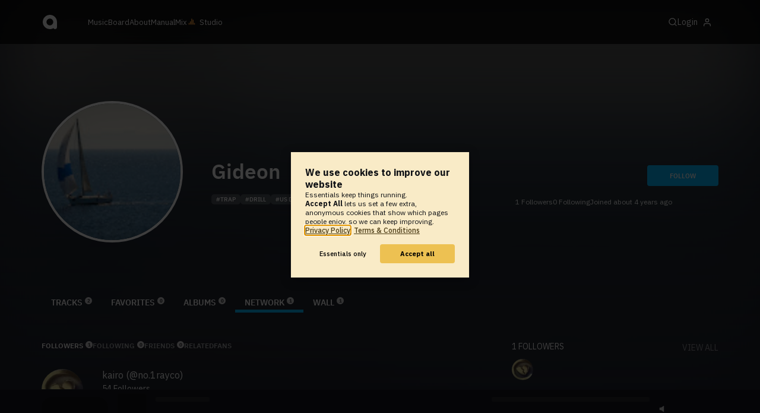

--- FILE ---
content_type: text/javascript; charset=utf-8
request_url: https://www.audiotool.com/lift/ajax/F455973125546CLNWIV-00/
body_size: 184
content:

jQuery('#'+"F455973125547BJH1MS").append("");
jQuery(document).ready(function() {cular.endlessScrolling.uninstall("F455973125548P44KAF", window);
cular.pageEvents.notify("modify");});